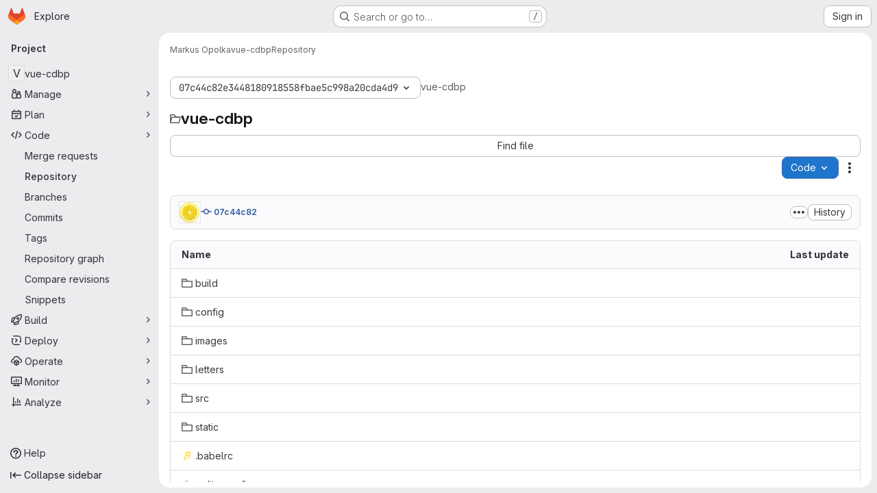

--- FILE ---
content_type: text/html; charset=utf-8
request_url: https://gitlab.cs.fau.de/bi40resu/vue-cdbp/-/tree/07c44c82e3448180918558fbae5c998a20cda4d9
body_size: 10271
content:





<!DOCTYPE html>
<html class="gl-system ui-neutral with-top-bar with-header application-chrome page-with-panels with-gl-container-queries " lang="en">
<head prefix="og: http://ogp.me/ns#">
<meta charset="utf-8">
<meta content="IE=edge" http-equiv="X-UA-Compatible">
<meta content="width=device-width, initial-scale=1" name="viewport">
<title>Files · 07c44c82e3448180918558fbae5c998a20cda4d9 · Markus Opolka / vue-cdbp · GitLab</title>
<script nonce="fUJrgW4L020Nf1oYceR0IA==">
//<![CDATA[
window.gon={};gon.api_version="v4";gon.default_avatar_url="https://gitlab.cs.fau.de/assets/no_avatar-849f9c04a3a0d0cea2424ae97b27447dc64a7dbfae83c036c45b403392f0e8ba.png";gon.max_file_size=50;gon.asset_host=null;gon.webpack_public_path="/assets/webpack/";gon.relative_url_root="";gon.user_color_mode="gl-system";gon.user_color_scheme="white";gon.markdown_surround_selection=null;gon.markdown_automatic_lists=null;gon.markdown_maintain_indentation=null;gon.math_rendering_limits_enabled=true;gon.allow_immediate_namespaces_deletion=true;gon.iframe_rendering_enabled=false;gon.iframe_rendering_allowlist=[];gon.recaptcha_api_server_url="https://www.recaptcha.net/recaptcha/api.js";gon.recaptcha_sitekey="";gon.gitlab_url="https://gitlab.cs.fau.de";gon.promo_url="https://about.gitlab.com";gon.forum_url="https://forum.gitlab.com";gon.docs_url="https://docs.gitlab.com";gon.revision="ac614fb22ef";gon.feature_category="source_code_management";gon.gitlab_logo="/assets/gitlab_logo-2957169c8ef64c58616a1ac3f4fc626e8a35ce4eb3ed31bb0d873712f2a041a0.png";gon.secure=true;gon.sprite_icons="/assets/icons-dafe78f1f5f3f39844d40e6211b4b6b2b89533b96324c26e6ca12cfd6cf1b0ca.svg";gon.sprite_file_icons="/assets/file_icons/file_icons-90de312d3dbe794a19dee8aee171f184ff69ca9c9cf9fe37e8b254e84c3a1543.svg";gon.illustrations_path="/images/illustrations.svg";gon.emoji_sprites_css_path="/assets/emoji_sprites-bd26211944b9d072037ec97cb138f1a52cd03ef185cd38b8d1fcc963245199a1.css";gon.emoji_backend_version=4;gon.gridstack_css_path="/assets/lazy_bundles/gridstack-f42069e5c7b1542688660592b48f2cbd86e26b77030efd195d124dbd8fe64434.css";gon.test_env=false;gon.disable_animations=false;gon.suggested_label_colors={"#cc338b":"Magenta-pink","#dc143c":"Crimson","#c21e56":"Rose red","#cd5b45":"Dark coral","#ed9121":"Carrot orange","#eee600":"Titanium yellow","#009966":"Green-cyan","#8fbc8f":"Dark sea green","#6699cc":"Blue-gray","#e6e6fa":"Lavender","#9400d3":"Dark violet","#330066":"Deep violet","#36454f":"Charcoal grey","#808080":"Gray"};gon.first_day_of_week=0;gon.time_display_relative=true;gon.time_display_format=0;gon.ee=false;gon.jh=false;gon.dot_com=false;gon.uf_error_prefix="UF";gon.pat_prefix="glpat-";gon.keyboard_shortcuts_enabled=true;gon.broadcast_message_dismissal_path=null;gon.diagramsnet_url="https://embed.diagrams.net";gon.features={"uiForOrganizations":false,"organizationSwitching":false,"findAndReplace":false,"removeMonitorMetrics":true,"newProjectCreationForm":false,"workItemsClientSideBoards":false,"glqlWorkItems":true,"glqlAggregation":false,"glqlTypescript":false,"archiveGroup":false,"accessibleLoadingButton":false,"projectStudioEnabled":true,"allowIframesInMarkdown":false,"inlineBlame":false,"repositoryFileTreeBrowser":false};
//]]>
</script>

<script nonce="fUJrgW4L020Nf1oYceR0IA==">
//<![CDATA[
const root = document.documentElement;
if (window.matchMedia('(prefers-color-scheme: dark)').matches) {
  root.classList.add('gl-dark');
}

window.matchMedia('(prefers-color-scheme: dark)').addEventListener('change', (e) => {
  if (e.matches) {
    root.classList.add('gl-dark');
  } else {
    root.classList.remove('gl-dark');
  }
});

//]]>
</script>
<script nonce="fUJrgW4L020Nf1oYceR0IA==">
//<![CDATA[
var gl = window.gl || {};
gl.startup_calls = {"/bi40resu/vue-cdbp/-/refs/07c44c82e3448180918558fbae5c998a20cda4d9/logs_tree/?format=json\u0026offset=0":{},"/bi40resu/vue-cdbp/-/blob/07c44c82e3448180918558fbae5c998a20cda4d9/README.md?format=json\u0026viewer=rich":{}};
gl.startup_graphql_calls = [{"query":"query pathLastCommit($projectPath: ID!, $path: String, $ref: String!, $refType: RefType) {\n  project(fullPath: $projectPath) {\n    __typename\n    id\n    repository {\n      __typename\n      lastCommit(path: $path, ref: $ref, refType: $refType) {\n        __typename\n        id\n        sha\n        title\n        titleHtml\n        descriptionHtml\n        message\n        webPath\n        committerName\n        committerEmail\n        committedDate\n        authoredDate\n        authorName\n        authorEmail\n        authorGravatar\n        author {\n          __typename\n          id\n          name\n          avatarUrl\n          webPath\n        }\n        signature {\n          __typename\n          ... on GpgSignature {\n            gpgKeyPrimaryKeyid\n            verificationStatus\n          }\n          ... on X509Signature {\n            verificationStatus\n            x509Certificate {\n              id\n              subject\n              subjectKeyIdentifier\n              x509Issuer {\n                id\n                subject\n                subjectKeyIdentifier\n              }\n            }\n          }\n          ... on SshSignature {\n            verificationStatus\n            keyFingerprintSha256\n          }\n        }\n        pipelines(ref: $ref, first: 1) {\n          __typename\n          edges {\n            __typename\n            node {\n              __typename\n              id\n              detailedStatus {\n                __typename\n                id\n                detailsPath\n                icon\n                text\n              }\n            }\n          }\n        }\n      }\n    }\n  }\n}\n","variables":{"projectPath":"bi40resu/vue-cdbp","ref":"07c44c82e3448180918558fbae5c998a20cda4d9","path":"","refType":null}},{"query":"query getPermissions($projectPath: ID!) {\n  project(fullPath: $projectPath) {\n    id\n    __typename\n    userPermissions {\n      __typename\n      pushCode\n      forkProject\n      createMergeRequestIn\n    }\n  }\n}\n","variables":{"projectPath":"bi40resu/vue-cdbp"}},{"query":"fragment PageInfo on PageInfo {\n  __typename\n  hasNextPage\n  hasPreviousPage\n  startCursor\n  endCursor\n}\n\nfragment TreeEntry on Entry {\n  __typename\n  id\n  sha\n  name\n  flatPath\n  type\n}\n\nquery getFiles(\n  $projectPath: ID!\n  $path: String\n  $ref: String!\n  $refType: RefType\n  $pageSize: Int!\n  $nextPageCursor: String\n) {\n  project(fullPath: $projectPath) {\n    id\n    __typename\n    repository {\n      __typename\n      tree(path: $path, ref: $ref, refType: $refType) {\n        __typename\n        trees(first: $pageSize, after: $nextPageCursor) {\n          __typename\n          edges {\n            __typename\n            node {\n              ...TreeEntry\n              webPath\n            }\n          }\n          pageInfo {\n            ...PageInfo\n          }\n        }\n        submodules(first: $pageSize, after: $nextPageCursor) {\n          __typename\n          edges {\n            __typename\n            node {\n              ...TreeEntry\n              webUrl\n              treeUrl\n            }\n          }\n          pageInfo {\n            ...PageInfo\n          }\n        }\n        blobs(first: $pageSize, after: $nextPageCursor) {\n          __typename\n          edges {\n            __typename\n            node {\n              ...TreeEntry\n              mode\n              webPath\n              lfsOid\n            }\n          }\n          pageInfo {\n            ...PageInfo\n          }\n        }\n      }\n    }\n  }\n}\n","variables":{"nextPageCursor":"","pageSize":100,"projectPath":"bi40resu/vue-cdbp","ref":"07c44c82e3448180918558fbae5c998a20cda4d9","path":"/","refType":null}}];

if (gl.startup_calls && window.fetch) {
  Object.keys(gl.startup_calls).forEach(apiCall => {
   gl.startup_calls[apiCall] = {
      fetchCall: fetch(apiCall, {
        // Emulate XHR for Rails AJAX request checks
        headers: {
          'X-Requested-With': 'XMLHttpRequest'
        },
        // fetch won’t send cookies in older browsers, unless you set the credentials init option.
        // We set to `same-origin` which is default value in modern browsers.
        // See https://github.com/whatwg/fetch/pull/585 for more information.
        credentials: 'same-origin'
      })
    };
  });
}
if (gl.startup_graphql_calls && window.fetch) {
  const headers = {"X-CSRF-Token":"Soy8685LwaSD9VXagEgPaktzWsmQGpH_NpuT39jpCkRfpSdRrGzPS_vrpsqGoiEz4cN-J4-I6vPJHVoR6csZow","x-gitlab-feature-category":"source_code_management"};
  const url = `https://gitlab.cs.fau.de/api/graphql`

  const opts = {
    method: "POST",
    headers: {
      "Content-Type": "application/json",
      ...headers,
    }
  };

  gl.startup_graphql_calls = gl.startup_graphql_calls.map(call => ({
    ...call,
    fetchCall: fetch(url, {
      ...opts,
      credentials: 'same-origin',
      body: JSON.stringify(call)
    })
  }))
}


//]]>
</script>



<meta content="light dark" name="color-scheme">
<link rel="stylesheet" href="/assets/application-cf4aa50cbc2dc9eb0c198d2424a0669f5788a487e0b84edbbd5535eb9d362c7d.css" media="(prefers-color-scheme: light)" />
<link rel="stylesheet" href="/assets/application_dark-44c9f34edd351e40630e3fdba7690c2b9a93f99d350c65c8e84027b01a3dc1b8.css" media="(prefers-color-scheme: dark)" />
<link rel="stylesheet" href="/assets/page_bundles/tree-87852cf755928d514a7c18c7bc442022c92b8887a274746dadf9ab0f18417de8.css" /><link rel="stylesheet" href="/assets/page_bundles/commit_description-9e7efe20f0cef17d0606edabfad0418e9eb224aaeaa2dae32c817060fa60abcc.css" /><link rel="stylesheet" href="/assets/page_bundles/projects-5ff1d9a4f328199704b89fcdbf5501b932b19e481ac1139171ece972e7cf4c7f.css" /><link rel="stylesheet" href="/assets/page_bundles/work_items-af321897c3b1ae7c1f6f0cb993681211b837df7ec8e5ff59e3795fd08ab83a13.css" /><link rel="stylesheet" href="/assets/page_bundles/notes_shared-8f7a9513332533cc4a53b3be3d16e69570e82bc87b3f8913578eaeb0dce57e21.css" />
<link rel="stylesheet" href="/assets/tailwind_cqs-803bc25d974cea7d6b5a09eb2f7afbe7cbe03c98a0b79af533c664c4b3d075aa.css" />


<link rel="stylesheet" href="/assets/fonts-deb7ad1d55ca77c0172d8538d53442af63604ff490c74acc2859db295c125bdb.css" />
<link rel="stylesheet" href="/assets/highlight/themes/white-c47e38e4a3eafd97b389c0f8eec06dce295f311cdc1c9e55073ea9406b8fe5b0.css" media="(prefers-color-scheme: light)" />
<link rel="stylesheet" href="/assets/highlight/themes/dark-8796b0549a7cd8fd6d2646619fa5840db4505d7031a76d5441a3cee1d12390d2.css" media="(prefers-color-scheme: dark)" />

<script src="/assets/webpack/runtime.1f36aeed.bundle.js" defer="defer" nonce="fUJrgW4L020Nf1oYceR0IA=="></script>
<script src="/assets/webpack/main.e0162926.chunk.js" defer="defer" nonce="fUJrgW4L020Nf1oYceR0IA=="></script>
<script src="/assets/webpack/tracker.4ac2efa2.chunk.js" defer="defer" nonce="fUJrgW4L020Nf1oYceR0IA=="></script>
<script nonce="fUJrgW4L020Nf1oYceR0IA==">
//<![CDATA[
window.snowplowOptions = {"namespace":"gl","hostname":"gitlab.cs.fau.de:443","postPath":"/-/collect_events","forceSecureTracker":true,"appId":"gitlab_sm"};
gl = window.gl || {};
gl.snowplowStandardContext = {"schema":"iglu:com.gitlab/gitlab_standard/jsonschema/1-1-7","data":{"environment":"self-managed","source":"gitlab-rails","correlation_id":"01KF9R9GJ0GVF7C4WQ0HKJGCPJ","extra":{},"user_id":null,"global_user_id":null,"user_type":null,"is_gitlab_team_member":null,"namespace_id":426,"ultimate_parent_namespace_id":426,"project_id":2400,"feature_enabled_by_namespace_ids":null,"realm":"self-managed","deployment_type":"self-managed","context_generated_at":"2026-01-18T23:50:51.980Z"}};
gl.snowplowPseudonymizedPageUrl = "https://gitlab.cs.fau.de/namespace426/project2400/-/tree/07c44c82e3448180918558fbae5c998a20cda4d9";
gl.maskedDefaultReferrerUrl = null;
gl.ga4MeasurementId = 'G-ENFH3X7M5Y';
gl.duoEvents = [];
gl.onlySendDuoEvents = true;


//]]>
</script>
<link rel="preload" href="/assets/application-cf4aa50cbc2dc9eb0c198d2424a0669f5788a487e0b84edbbd5535eb9d362c7d.css" as="style" type="text/css" nonce="Ecigi0zEiiTEsWG4cOf7yw==">
<link rel="preload" href="/assets/highlight/themes/white-c47e38e4a3eafd97b389c0f8eec06dce295f311cdc1c9e55073ea9406b8fe5b0.css" as="style" type="text/css" nonce="Ecigi0zEiiTEsWG4cOf7yw==">




<script src="/assets/webpack/commons-pages.groups.new-pages.import.gitlab_projects.new-pages.import.manifest.new-pages.projects.n-44c6c18e.606004de.chunk.js" defer="defer" nonce="fUJrgW4L020Nf1oYceR0IA=="></script>
<script src="/assets/webpack/commons-pages.search.show-super_sidebar.dcb4ef4b.chunk.js" defer="defer" nonce="fUJrgW4L020Nf1oYceR0IA=="></script>
<script src="/assets/webpack/super_sidebar.94e60764.chunk.js" defer="defer" nonce="fUJrgW4L020Nf1oYceR0IA=="></script>
<script src="/assets/webpack/commons-pages.projects-pages.projects.activity-pages.projects.alert_management.details-pages.project-8c2226c2.e789653f.chunk.js" defer="defer" nonce="fUJrgW4L020Nf1oYceR0IA=="></script>
<script src="/assets/webpack/commons-pages.admin.application_settings-pages.admin.application_settings.appearances.preview_sign_i-508dffe9.443f1a02.chunk.js" defer="defer" nonce="fUJrgW4L020Nf1oYceR0IA=="></script>
<script src="/assets/webpack/commons-pages.admin.impersonation_tokens-pages.groups.issues-pages.groups.merge_requests-pages.group-6b79f70e.1497c876.chunk.js" defer="defer" nonce="fUJrgW4L020Nf1oYceR0IA=="></script>
<script src="/assets/webpack/commons-pages.import.bitbucket_server.new-pages.import.gitea.new-pages.import.gitlab_projects.new-pa-7a549248.80e44fb5.chunk.js" defer="defer" nonce="fUJrgW4L020Nf1oYceR0IA=="></script>
<script src="/assets/webpack/commons-pages.projects.blob.show-pages.projects.show-pages.projects.snippets.edit-pages.projects.sni-42df7d4c.ffb72640.chunk.js" defer="defer" nonce="fUJrgW4L020Nf1oYceR0IA=="></script>
<script src="/assets/webpack/commons-pages.projects.blob.show-pages.projects.show-pages.projects.snippets.show-pages.projects.tre-c684fcf6.9778a66f.chunk.js" defer="defer" nonce="fUJrgW4L020Nf1oYceR0IA=="></script>
<script src="/assets/webpack/commons-pages.projects.blob.edit-pages.projects.blob.new-pages.projects.blob.show-pages.projects.sho-ec79e51c.64cb1109.chunk.js" defer="defer" nonce="fUJrgW4L020Nf1oYceR0IA=="></script>
<script src="/assets/webpack/commons-pages.projects.blob.show-pages.projects.commits.show-pages.projects.show-pages.projects.tree.show.b86ada24.chunk.js" defer="defer" nonce="fUJrgW4L020Nf1oYceR0IA=="></script>
<script src="/assets/webpack/commons-pages.projects.blob.show-pages.projects.show-pages.projects.tree.show-pages.search.show.162f3850.chunk.js" defer="defer" nonce="fUJrgW4L020Nf1oYceR0IA=="></script>
<script src="/assets/webpack/ca242944.8a8fa80c.chunk.js" defer="defer" nonce="fUJrgW4L020Nf1oYceR0IA=="></script>
<script src="/assets/webpack/commons-pages.projects.blame.show-pages.projects.blob.show-pages.projects.show-pages.projects.tree.show.83d75a8c.chunk.js" defer="defer" nonce="fUJrgW4L020Nf1oYceR0IA=="></script>
<script src="/assets/webpack/commons-pages.projects.blob.show-pages.projects.show-pages.projects.tree.show.c93e6728.chunk.js" defer="defer" nonce="fUJrgW4L020Nf1oYceR0IA=="></script>
<script src="/assets/webpack/commons-pages.projects.blob.show-pages.projects.tree.show-treeList.6d405eff.chunk.js" defer="defer" nonce="fUJrgW4L020Nf1oYceR0IA=="></script>
<script src="/assets/webpack/pages.projects.tree.show.a38e46ec.chunk.js" defer="defer" nonce="fUJrgW4L020Nf1oYceR0IA=="></script>

<meta content="object" property="og:type">
<meta content="GitLab" property="og:site_name">
<meta content="Files · 07c44c82e3448180918558fbae5c998a20cda4d9 · Markus Opolka / vue-cdbp · GitLab" property="og:title">
<meta content="Web Applikation für das Corpus des bagnards et leurs proches (FAU Romanistik)" property="og:description">
<meta content="https://gitlab.cs.fau.de/assets/twitter_card-570ddb06edf56a2312253c5872489847a0f385112ddbcd71ccfa1570febab5d2.jpg" property="og:image">
<meta content="64" property="og:image:width">
<meta content="64" property="og:image:height">
<meta content="https://gitlab.cs.fau.de/bi40resu/vue-cdbp/-/tree/07c44c82e3448180918558fbae5c998a20cda4d9" property="og:url">
<meta content="summary" property="twitter:card">
<meta content="Files · 07c44c82e3448180918558fbae5c998a20cda4d9 · Markus Opolka / vue-cdbp · GitLab" property="twitter:title">
<meta content="Web Applikation für das Corpus des bagnards et leurs proches (FAU Romanistik)" property="twitter:description">
<meta content="https://gitlab.cs.fau.de/assets/twitter_card-570ddb06edf56a2312253c5872489847a0f385112ddbcd71ccfa1570febab5d2.jpg" property="twitter:image">

<meta name="csrf-param" content="authenticity_token" />
<meta name="csrf-token" content="sHApkA3BwtYLXx0-964-3za5MqfOHCxJ6W4O6aouVqOlWbIqb-bMOXNB7i7xRBCGnAkWSdGOV0UW6McnmwxFRA" />
<meta name="csp-nonce" content="fUJrgW4L020Nf1oYceR0IA==" />
<meta name="action-cable-url" content="/-/cable" />
<link href="/-/manifest.json" rel="manifest">
<link rel="icon" type="image/png" href="/assets/favicon-72a2cad5025aa931d6ea56c3201d1f18e68a8cd39788c7c80d5b2b82aa5143ef.png" id="favicon" data-original-href="/assets/favicon-72a2cad5025aa931d6ea56c3201d1f18e68a8cd39788c7c80d5b2b82aa5143ef.png" />
<link rel="apple-touch-icon" type="image/x-icon" href="/assets/apple-touch-icon-b049d4bc0dd9626f31db825d61880737befc7835982586d015bded10b4435460.png" />
<link href="/search/opensearch.xml" rel="search" title="Search GitLab" type="application/opensearchdescription+xml">
<link rel="alternate" type="application/atom+xml" title="vue-cdbp:07c44c82e3448180918558fbae5c998a20cda4d9 commits" href="https://gitlab.cs.fau.de/bi40resu/vue-cdbp/-/commits/07c44c82e3448180918558fbae5c998a20cda4d9?format=atom" />




<meta content="Web Applikation für das Corpus des bagnards et leurs proches (FAU Romanistik)" name="description">
<meta content="#F1F0F6" media="(prefers-color-scheme: light)" name="theme-color">
<meta content="#232128" media="(prefers-color-scheme: dark)" name="theme-color">
</head>

<body class="tab-width-8 gl-browser-chrome gl-platform-mac " data-namespace-id="426" data-page="projects:tree:show" data-page-type-id="07c44c82e3448180918558fbae5c998a20cda4d9" data-project="vue-cdbp" data-project-full-path="bi40resu/vue-cdbp" data-project-id="2400" data-project-studio-enabled="true">
<div id="js-tooltips-container"></div>

<script nonce="fUJrgW4L020Nf1oYceR0IA==">
//<![CDATA[
gl = window.gl || {};
gl.client = {"isChrome":true,"isMac":true};


//]]>
</script>


<header class="super-topbar js-super-topbar"></header>
<div class="layout-page js-page-layout page-with-super-sidebar">
<script nonce="fUJrgW4L020Nf1oYceR0IA==">
//<![CDATA[
const outer = document.createElement('div');
outer.style.visibility = 'hidden';
outer.style.overflow = 'scroll';
document.body.appendChild(outer);
const inner = document.createElement('div');
outer.appendChild(inner);
const scrollbarWidth = outer.offsetWidth - inner.offsetWidth;
outer.parentNode.removeChild(outer);
document.documentElement.style.setProperty('--scrollbar-width', `${scrollbarWidth}px`);

//]]>
</script><aside class="js-super-sidebar super-sidebar super-sidebar-loading" data-command-palette="{&quot;project_files_url&quot;:&quot;/bi40resu/vue-cdbp/-/files/07c44c82e3448180918558fbae5c998a20cda4d9?format=json&quot;,&quot;project_blob_url&quot;:&quot;/bi40resu/vue-cdbp/-/blob/07c44c82e3448180918558fbae5c998a20cda4d9&quot;}" data-force-desktop-expanded-sidebar="" data-is-saas="false" data-root-path="/" data-sidebar="{&quot;is_logged_in&quot;:false,&quot;compare_plans_url&quot;:&quot;https://about.gitlab.com/pricing&quot;,&quot;context_switcher_links&quot;:[{&quot;title&quot;:&quot;Explore&quot;,&quot;link&quot;:&quot;/explore&quot;,&quot;icon&quot;:&quot;compass&quot;}],&quot;current_menu_items&quot;:[{&quot;id&quot;:&quot;project_overview&quot;,&quot;title&quot;:&quot;vue-cdbp&quot;,&quot;entity_id&quot;:2400,&quot;link&quot;:&quot;/bi40resu/vue-cdbp&quot;,&quot;link_classes&quot;:&quot;shortcuts-project&quot;,&quot;is_active&quot;:false},{&quot;id&quot;:&quot;manage_menu&quot;,&quot;title&quot;:&quot;Manage&quot;,&quot;icon&quot;:&quot;users&quot;,&quot;avatar_shape&quot;:&quot;rect&quot;,&quot;link&quot;:&quot;/bi40resu/vue-cdbp/activity&quot;,&quot;is_active&quot;:false,&quot;items&quot;:[{&quot;id&quot;:&quot;activity&quot;,&quot;title&quot;:&quot;Activity&quot;,&quot;link&quot;:&quot;/bi40resu/vue-cdbp/activity&quot;,&quot;link_classes&quot;:&quot;shortcuts-project-activity&quot;,&quot;is_active&quot;:false},{&quot;id&quot;:&quot;members&quot;,&quot;title&quot;:&quot;Members&quot;,&quot;link&quot;:&quot;/bi40resu/vue-cdbp/-/project_members&quot;,&quot;is_active&quot;:false},{&quot;id&quot;:&quot;labels&quot;,&quot;title&quot;:&quot;Labels&quot;,&quot;link&quot;:&quot;/bi40resu/vue-cdbp/-/labels&quot;,&quot;is_active&quot;:false}],&quot;separated&quot;:false},{&quot;id&quot;:&quot;plan_menu&quot;,&quot;title&quot;:&quot;Plan&quot;,&quot;icon&quot;:&quot;planning&quot;,&quot;avatar_shape&quot;:&quot;rect&quot;,&quot;link&quot;:&quot;/bi40resu/vue-cdbp/-/issues&quot;,&quot;is_active&quot;:false,&quot;items&quot;:[{&quot;id&quot;:&quot;project_issue_list&quot;,&quot;title&quot;:&quot;Issues&quot;,&quot;link&quot;:&quot;/bi40resu/vue-cdbp/-/issues&quot;,&quot;link_classes&quot;:&quot;shortcuts-issues has-sub-items&quot;,&quot;pill_count_field&quot;:&quot;openIssuesCount&quot;,&quot;pill_count_dynamic&quot;:false,&quot;is_active&quot;:false},{&quot;id&quot;:&quot;boards&quot;,&quot;title&quot;:&quot;Issue boards&quot;,&quot;link&quot;:&quot;/bi40resu/vue-cdbp/-/boards&quot;,&quot;link_classes&quot;:&quot;shortcuts-issue-boards&quot;,&quot;is_active&quot;:false},{&quot;id&quot;:&quot;milestones&quot;,&quot;title&quot;:&quot;Milestones&quot;,&quot;link&quot;:&quot;/bi40resu/vue-cdbp/-/milestones&quot;,&quot;is_active&quot;:false},{&quot;id&quot;:&quot;project_wiki&quot;,&quot;title&quot;:&quot;Wiki&quot;,&quot;link&quot;:&quot;/bi40resu/vue-cdbp/-/wikis/home&quot;,&quot;link_classes&quot;:&quot;shortcuts-wiki&quot;,&quot;is_active&quot;:false}],&quot;separated&quot;:false},{&quot;id&quot;:&quot;code_menu&quot;,&quot;title&quot;:&quot;Code&quot;,&quot;icon&quot;:&quot;code&quot;,&quot;avatar_shape&quot;:&quot;rect&quot;,&quot;link&quot;:&quot;/bi40resu/vue-cdbp/-/merge_requests&quot;,&quot;is_active&quot;:true,&quot;items&quot;:[{&quot;id&quot;:&quot;project_merge_request_list&quot;,&quot;title&quot;:&quot;Merge requests&quot;,&quot;link&quot;:&quot;/bi40resu/vue-cdbp/-/merge_requests&quot;,&quot;link_classes&quot;:&quot;shortcuts-merge_requests&quot;,&quot;pill_count_field&quot;:&quot;openMergeRequestsCount&quot;,&quot;pill_count_dynamic&quot;:false,&quot;is_active&quot;:false},{&quot;id&quot;:&quot;files&quot;,&quot;title&quot;:&quot;Repository&quot;,&quot;link&quot;:&quot;/bi40resu/vue-cdbp/-/tree/07c44c82e3448180918558fbae5c998a20cda4d9&quot;,&quot;link_classes&quot;:&quot;shortcuts-tree&quot;,&quot;is_active&quot;:true},{&quot;id&quot;:&quot;branches&quot;,&quot;title&quot;:&quot;Branches&quot;,&quot;link&quot;:&quot;/bi40resu/vue-cdbp/-/branches&quot;,&quot;is_active&quot;:false},{&quot;id&quot;:&quot;commits&quot;,&quot;title&quot;:&quot;Commits&quot;,&quot;link&quot;:&quot;/bi40resu/vue-cdbp/-/commits/07c44c82e3448180918558fbae5c998a20cda4d9&quot;,&quot;link_classes&quot;:&quot;shortcuts-commits&quot;,&quot;is_active&quot;:false},{&quot;id&quot;:&quot;tags&quot;,&quot;title&quot;:&quot;Tags&quot;,&quot;link&quot;:&quot;/bi40resu/vue-cdbp/-/tags&quot;,&quot;is_active&quot;:false},{&quot;id&quot;:&quot;graphs&quot;,&quot;title&quot;:&quot;Repository graph&quot;,&quot;link&quot;:&quot;/bi40resu/vue-cdbp/-/network/07c44c82e3448180918558fbae5c998a20cda4d9&quot;,&quot;link_classes&quot;:&quot;shortcuts-network&quot;,&quot;is_active&quot;:false},{&quot;id&quot;:&quot;compare&quot;,&quot;title&quot;:&quot;Compare revisions&quot;,&quot;link&quot;:&quot;/bi40resu/vue-cdbp/-/compare?from=master\u0026to=07c44c82e3448180918558fbae5c998a20cda4d9&quot;,&quot;is_active&quot;:false},{&quot;id&quot;:&quot;project_snippets&quot;,&quot;title&quot;:&quot;Snippets&quot;,&quot;link&quot;:&quot;/bi40resu/vue-cdbp/-/snippets&quot;,&quot;link_classes&quot;:&quot;shortcuts-snippets&quot;,&quot;is_active&quot;:false}],&quot;separated&quot;:false},{&quot;id&quot;:&quot;build_menu&quot;,&quot;title&quot;:&quot;Build&quot;,&quot;icon&quot;:&quot;rocket&quot;,&quot;avatar_shape&quot;:&quot;rect&quot;,&quot;link&quot;:&quot;/bi40resu/vue-cdbp/-/pipelines&quot;,&quot;is_active&quot;:false,&quot;items&quot;:[{&quot;id&quot;:&quot;pipelines&quot;,&quot;title&quot;:&quot;Pipelines&quot;,&quot;link&quot;:&quot;/bi40resu/vue-cdbp/-/pipelines&quot;,&quot;link_classes&quot;:&quot;shortcuts-pipelines&quot;,&quot;is_active&quot;:false},{&quot;id&quot;:&quot;jobs&quot;,&quot;title&quot;:&quot;Jobs&quot;,&quot;link&quot;:&quot;/bi40resu/vue-cdbp/-/jobs&quot;,&quot;link_classes&quot;:&quot;shortcuts-builds&quot;,&quot;is_active&quot;:false},{&quot;id&quot;:&quot;pipeline_schedules&quot;,&quot;title&quot;:&quot;Pipeline schedules&quot;,&quot;link&quot;:&quot;/bi40resu/vue-cdbp/-/pipeline_schedules&quot;,&quot;link_classes&quot;:&quot;shortcuts-builds&quot;,&quot;is_active&quot;:false},{&quot;id&quot;:&quot;artifacts&quot;,&quot;title&quot;:&quot;Artifacts&quot;,&quot;link&quot;:&quot;/bi40resu/vue-cdbp/-/artifacts&quot;,&quot;link_classes&quot;:&quot;shortcuts-builds&quot;,&quot;is_active&quot;:false}],&quot;separated&quot;:false},{&quot;id&quot;:&quot;deploy_menu&quot;,&quot;title&quot;:&quot;Deploy&quot;,&quot;icon&quot;:&quot;deployments&quot;,&quot;avatar_shape&quot;:&quot;rect&quot;,&quot;link&quot;:&quot;/bi40resu/vue-cdbp/-/releases&quot;,&quot;is_active&quot;:false,&quot;items&quot;:[{&quot;id&quot;:&quot;releases&quot;,&quot;title&quot;:&quot;Releases&quot;,&quot;link&quot;:&quot;/bi40resu/vue-cdbp/-/releases&quot;,&quot;link_classes&quot;:&quot;shortcuts-deployments-releases&quot;,&quot;is_active&quot;:false},{&quot;id&quot;:&quot;container_registry&quot;,&quot;title&quot;:&quot;Container registry&quot;,&quot;link&quot;:&quot;/bi40resu/vue-cdbp/container_registry&quot;,&quot;is_active&quot;:false},{&quot;id&quot;:&quot;model_registry&quot;,&quot;title&quot;:&quot;Model registry&quot;,&quot;link&quot;:&quot;/bi40resu/vue-cdbp/-/ml/models&quot;,&quot;is_active&quot;:false}],&quot;separated&quot;:false},{&quot;id&quot;:&quot;operations_menu&quot;,&quot;title&quot;:&quot;Operate&quot;,&quot;icon&quot;:&quot;cloud-pod&quot;,&quot;avatar_shape&quot;:&quot;rect&quot;,&quot;link&quot;:&quot;/bi40resu/vue-cdbp/-/environments&quot;,&quot;is_active&quot;:false,&quot;items&quot;:[{&quot;id&quot;:&quot;environments&quot;,&quot;title&quot;:&quot;Environments&quot;,&quot;link&quot;:&quot;/bi40resu/vue-cdbp/-/environments&quot;,&quot;link_classes&quot;:&quot;shortcuts-environments&quot;,&quot;is_active&quot;:false}],&quot;separated&quot;:false},{&quot;id&quot;:&quot;monitor_menu&quot;,&quot;title&quot;:&quot;Monitor&quot;,&quot;icon&quot;:&quot;monitor&quot;,&quot;avatar_shape&quot;:&quot;rect&quot;,&quot;link&quot;:&quot;/bi40resu/vue-cdbp/-/incidents&quot;,&quot;is_active&quot;:false,&quot;items&quot;:[{&quot;id&quot;:&quot;incidents&quot;,&quot;title&quot;:&quot;Incidents&quot;,&quot;link&quot;:&quot;/bi40resu/vue-cdbp/-/incidents&quot;,&quot;is_active&quot;:false},{&quot;id&quot;:&quot;service_desk&quot;,&quot;title&quot;:&quot;Service Desk&quot;,&quot;link&quot;:&quot;/bi40resu/vue-cdbp/-/issues/service_desk&quot;,&quot;is_active&quot;:false}],&quot;separated&quot;:false},{&quot;id&quot;:&quot;analyze_menu&quot;,&quot;title&quot;:&quot;Analyze&quot;,&quot;icon&quot;:&quot;chart&quot;,&quot;avatar_shape&quot;:&quot;rect&quot;,&quot;link&quot;:&quot;/bi40resu/vue-cdbp/-/value_stream_analytics&quot;,&quot;is_active&quot;:false,&quot;items&quot;:[{&quot;id&quot;:&quot;cycle_analytics&quot;,&quot;title&quot;:&quot;Value stream analytics&quot;,&quot;link&quot;:&quot;/bi40resu/vue-cdbp/-/value_stream_analytics&quot;,&quot;link_classes&quot;:&quot;shortcuts-project-cycle-analytics&quot;,&quot;is_active&quot;:false},{&quot;id&quot;:&quot;contributors&quot;,&quot;title&quot;:&quot;Contributor analytics&quot;,&quot;link&quot;:&quot;/bi40resu/vue-cdbp/-/graphs/07c44c82e3448180918558fbae5c998a20cda4d9&quot;,&quot;is_active&quot;:false},{&quot;id&quot;:&quot;ci_cd_analytics&quot;,&quot;title&quot;:&quot;CI/CD analytics&quot;,&quot;link&quot;:&quot;/bi40resu/vue-cdbp/-/pipelines/charts&quot;,&quot;is_active&quot;:false},{&quot;id&quot;:&quot;repository_analytics&quot;,&quot;title&quot;:&quot;Repository analytics&quot;,&quot;link&quot;:&quot;/bi40resu/vue-cdbp/-/graphs/07c44c82e3448180918558fbae5c998a20cda4d9/charts&quot;,&quot;link_classes&quot;:&quot;shortcuts-repository-charts&quot;,&quot;is_active&quot;:false},{&quot;id&quot;:&quot;model_experiments&quot;,&quot;title&quot;:&quot;Model experiments&quot;,&quot;link&quot;:&quot;/bi40resu/vue-cdbp/-/ml/experiments&quot;,&quot;is_active&quot;:false}],&quot;separated&quot;:false}],&quot;current_context_header&quot;:&quot;Project&quot;,&quot;university_path&quot;:&quot;https://university.gitlab.com&quot;,&quot;support_path&quot;:&quot;https://about.gitlab.com/get-help/&quot;,&quot;docs_path&quot;:&quot;/help/docs&quot;,&quot;display_whats_new&quot;:false,&quot;show_version_check&quot;:null,&quot;search&quot;:{&quot;search_path&quot;:&quot;/search&quot;,&quot;issues_path&quot;:&quot;/dashboard/issues&quot;,&quot;mr_path&quot;:&quot;/dashboard/merge_requests&quot;,&quot;autocomplete_path&quot;:&quot;/search/autocomplete&quot;,&quot;settings_path&quot;:&quot;/search/settings&quot;,&quot;search_context&quot;:{&quot;project&quot;:{&quot;id&quot;:2400,&quot;name&quot;:&quot;vue-cdbp&quot;},&quot;project_metadata&quot;:{&quot;mr_path&quot;:&quot;/bi40resu/vue-cdbp/-/merge_requests&quot;,&quot;issues_path&quot;:&quot;/bi40resu/vue-cdbp/-/issues&quot;},&quot;code_search&quot;:true,&quot;ref&quot;:&quot;07c44c82e3448180918558fbae5c998a20cda4d9&quot;,&quot;scope&quot;:null,&quot;for_snippets&quot;:null}},&quot;panel_type&quot;:&quot;project&quot;,&quot;shortcut_links&quot;:[{&quot;title&quot;:&quot;Snippets&quot;,&quot;href&quot;:&quot;/explore/snippets&quot;,&quot;css_class&quot;:&quot;dashboard-shortcuts-snippets&quot;},{&quot;title&quot;:&quot;Groups&quot;,&quot;href&quot;:&quot;/explore/groups&quot;,&quot;css_class&quot;:&quot;dashboard-shortcuts-groups&quot;},{&quot;title&quot;:&quot;Projects&quot;,&quot;href&quot;:&quot;/explore/projects/starred&quot;,&quot;css_class&quot;:&quot;dashboard-shortcuts-projects&quot;}],&quot;terms&quot;:&quot;/-/users/terms&quot;,&quot;sign_in_visible&quot;:&quot;true&quot;,&quot;allow_signup&quot;:&quot;false&quot;,&quot;new_user_registration_path&quot;:&quot;/users/sign_up&quot;,&quot;sign_in_path&quot;:&quot;/users/sign_in?redirect_to_referer=yes&quot;}"></aside>


<div class="panels-container gl-flex gl-gap-3">
<div class="content-panels gl-flex-1 gl-w-full gl-flex gl-gap-3 gl-relative js-content-panels gl-@container/content-panels">
<div class="js-static-panel static-panel content-wrapper gl-relative paneled-view gl-flex-1 gl-overflow-y-auto gl-bg-default" id="static-panel-portal">
<div class="panel-header">
<div class="broadcast-wrapper">



</div>
<div class="top-bar-fixed container-fluid gl-rounded-t-lg gl-sticky gl-top-0 gl-left-0 gl-mx-0 gl-w-full" data-testid="top-bar">
<div class="top-bar-container gl-flex gl-items-center gl-gap-2">
<div class="gl-grow gl-basis-0 gl-flex gl-items-center gl-justify-start gl-gap-3">
<script type="application/ld+json">
{"@context":"https://schema.org","@type":"BreadcrumbList","itemListElement":[{"@type":"ListItem","position":1,"name":"Markus Opolka","item":"https://gitlab.cs.fau.de/bi40resu"},{"@type":"ListItem","position":2,"name":"vue-cdbp","item":"https://gitlab.cs.fau.de/bi40resu/vue-cdbp"},{"@type":"ListItem","position":3,"name":"Repository","item":"https://gitlab.cs.fau.de/bi40resu/vue-cdbp/-/tree/07c44c82e3448180918558fbae5c998a20cda4d9"}]}


</script>
<div data-testid="breadcrumb-links" id="js-vue-page-breadcrumbs-wrapper">
<div data-breadcrumbs-json="[{&quot;text&quot;:&quot;Markus Opolka&quot;,&quot;href&quot;:&quot;/bi40resu&quot;,&quot;avatarPath&quot;:null},{&quot;text&quot;:&quot;vue-cdbp&quot;,&quot;href&quot;:&quot;/bi40resu/vue-cdbp&quot;,&quot;avatarPath&quot;:null},{&quot;text&quot;:&quot;Repository&quot;,&quot;href&quot;:&quot;/bi40resu/vue-cdbp/-/tree/07c44c82e3448180918558fbae5c998a20cda4d9&quot;,&quot;avatarPath&quot;:null}]" id="js-vue-page-breadcrumbs"></div>
<div id="js-injected-page-breadcrumbs"></div>
<div id="js-page-breadcrumbs-extra"></div>
</div>


<div id="js-work-item-feedback"></div>

</div>

</div>
</div>

</div>
<div class="panel-content">
<div class="panel-content-inner js-static-panel-inner">
<div class="alert-wrapper alert-wrapper-top-space gl-flex gl-flex-col gl-gap-3 container-fluid container-limited">


























</div>

<div class="container-fluid container-limited project-highlight-puc">
<main class="content gl-@container/panel gl-pb-3" id="content-body" itemscope itemtype="http://schema.org/SoftwareSourceCode">
<div id="js-drawer-container"></div>
<div class="flash-container flash-container-page sticky" data-testid="flash-container">
<div id="js-global-alerts"></div>
</div>








<div class="tree-holder gl-clearfix js-per-page gl-mt-5" data-blame-per-page="1000" id="tree-holder">
<div data-breadcrumbs-can-collaborate="false" data-breadcrumbs-can-edit-tree="false" data-breadcrumbs-can-push-code="false" data-breadcrumbs-can-push-to-branch="false" data-breadcrumbs-new-blob-path="/bi40resu/vue-cdbp/-/new/07c44c82e3448180918558fbae5c998a20cda4d9" data-breadcrumbs-new-branch-path="/bi40resu/vue-cdbp/-/branches/new" data-breadcrumbs-new-dir-path="/bi40resu/vue-cdbp/-/create_dir/07c44c82e3448180918558fbae5c998a20cda4d9" data-breadcrumbs-new-tag-path="/bi40resu/vue-cdbp/-/tags/new" data-breadcrumbs-upload-path="/bi40resu/vue-cdbp/-/create/07c44c82e3448180918558fbae5c998a20cda4d9" data-compare-path="/bi40resu/vue-cdbp/-/compare?from=master&amp;to=07c44c82e3448180918558fbae5c998a20cda4d9" data-download-links="[{&quot;text&quot;:&quot;zip&quot;,&quot;path&quot;:&quot;/bi40resu/vue-cdbp/-/archive/07c44c82e3448180918558fbae5c998a20cda4d9/vue-cdbp-07c44c82e3448180918558fbae5c998a20cda4d9.zip&quot;},{&quot;text&quot;:&quot;tar.gz&quot;,&quot;path&quot;:&quot;/bi40resu/vue-cdbp/-/archive/07c44c82e3448180918558fbae5c998a20cda4d9/vue-cdbp-07c44c82e3448180918558fbae5c998a20cda4d9.tar.gz&quot;},{&quot;text&quot;:&quot;tar.bz2&quot;,&quot;path&quot;:&quot;/bi40resu/vue-cdbp/-/archive/07c44c82e3448180918558fbae5c998a20cda4d9/vue-cdbp-07c44c82e3448180918558fbae5c998a20cda4d9.tar.bz2&quot;},{&quot;text&quot;:&quot;tar&quot;,&quot;path&quot;:&quot;/bi40resu/vue-cdbp/-/archive/07c44c82e3448180918558fbae5c998a20cda4d9/vue-cdbp-07c44c82e3448180918558fbae5c998a20cda4d9.tar&quot;}]" data-escaped-ref="07c44c82e3448180918558fbae5c998a20cda4d9" data-http-url="https://gitlab.cs.fau.de/bi40resu/vue-cdbp.git" data-project-id="2400" data-project-path="bi40resu/vue-cdbp" data-project-root-path="/bi40resu/vue-cdbp" data-ref="07c44c82e3448180918558fbae5c998a20cda4d9" data-ref-type="" data-root-ref="master" data-ssh-url="git@gitlab.cs.fau.de:bi40resu/vue-cdbp.git" data-web-ide-button-default-branch="master" data-web-ide-button-options="{&quot;project_path&quot;:&quot;bi40resu/vue-cdbp&quot;,&quot;ref&quot;:&quot;07c44c82e3448180918558fbae5c998a20cda4d9&quot;,&quot;is_fork&quot;:false,&quot;needs_to_fork&quot;:true,&quot;gitpod_enabled&quot;:false,&quot;is_blob&quot;:false,&quot;show_edit_button&quot;:false,&quot;show_web_ide_button&quot;:false,&quot;show_gitpod_button&quot;:false,&quot;show_pipeline_editor_button&quot;:false,&quot;web_ide_url&quot;:&quot;/-/ide/project/bi40resu/vue-cdbp/edit/07c44c82e3448180918558fbae5c998a20cda4d9&quot;,&quot;edit_url&quot;:&quot;&quot;,&quot;pipeline_editor_url&quot;:&quot;/bi40resu/vue-cdbp/-/ci/editor?branch_name=07c44c82e3448180918558fbae5c998a20cda4d9&quot;,&quot;gitpod_url&quot;:&quot;&quot;,&quot;user_preferences_gitpod_path&quot;:&quot;/-/profile/preferences#user_gitpod_enabled&quot;,&quot;user_profile_enable_gitpod_path&quot;:&quot;/-/user_settings/profile?user%5Bgitpod_enabled%5D=true&quot;,&quot;fork_path&quot;:&quot;/bi40resu/vue-cdbp/-/forks/new&quot;,&quot;fork_modal_id&quot;:null}" data-xcode-url="" id="js-repository-blob-header-app"></div>

<div class="info-well project-last-commit gl-mt-5">
<div class="gl-flex gl-items-center gl-justify-center gl-m-auto gl-min-h-9 @lg/panel:gl-min-h-[4.5rem]" data-history-link="/bi40resu/vue-cdbp/-/commits/07c44c82e3448180918558fbae5c998a20cda4d9" data-ref-type="" id="js-last-commit">
<div class="gl-spinner-container" role="status"><span aria-hidden class="gl-spinner gl-spinner-md gl-spinner-dark !gl-align-text-bottom"></span><span class="gl-sr-only !gl-absolute">Loading</span>
</div>
</div>
</div>
<div data-escaped-ref="07c44c82e3448180918558fbae5c998a20cda4d9" data-full-name="Markus Opolka / vue-cdbp" data-has-revs-file="false" data-project-path="bi40resu/vue-cdbp" data-project-short-path="vue-cdbp" data-ref="07c44c82e3448180918558fbae5c998a20cda4d9" id="js-tree-list"></div>

</div>

<script nonce="fUJrgW4L020Nf1oYceR0IA==">
//<![CDATA[
  window.gl = window.gl || {};
  window.gl.webIDEPath = '/-/ide/project/bi40resu/vue-cdbp/edit/07c44c82e3448180918558fbae5c998a20cda4d9'


//]]>
</script>
<div data-ambiguous="false" data-ref="07c44c82e3448180918558fbae5c998a20cda4d9" id="js-ambiguous-ref-modal"></div>

</main>
</div>

</div>

</div>
</div>
<div class="js-dynamic-panel paneled-view contextual-panel gl-@container/panel !gl-absolute gl-shadow-lg @xl/content-panels:gl-w-1/2 @xl/content-panels:gl-shadow-none @xl/content-panels:!gl-relative" id="contextual-panel-portal"></div>
</div>
</div>

</div>


<script nonce="fUJrgW4L020Nf1oYceR0IA==">
//<![CDATA[
if ('loading' in HTMLImageElement.prototype) {
  document.querySelectorAll('img.lazy').forEach(img => {
    img.loading = 'lazy';
    let imgUrl = img.dataset.src;
    // Only adding width + height for avatars for now
    if (imgUrl.indexOf('/avatar/') > -1 && imgUrl.indexOf('?') === -1) {
      const targetWidth = img.getAttribute('width') || img.width;
      imgUrl += `?width=${targetWidth}`;
    }
    img.src = imgUrl;
    img.removeAttribute('data-src');
    img.classList.remove('lazy');
    img.classList.add('js-lazy-loaded');
    img.dataset.testid = 'js-lazy-loaded-content';
  });
}

//]]>
</script>
<script nonce="fUJrgW4L020Nf1oYceR0IA==">
//<![CDATA[
gl = window.gl || {};
gl.experiments = {};


//]]>
</script>

</body>
</html>

